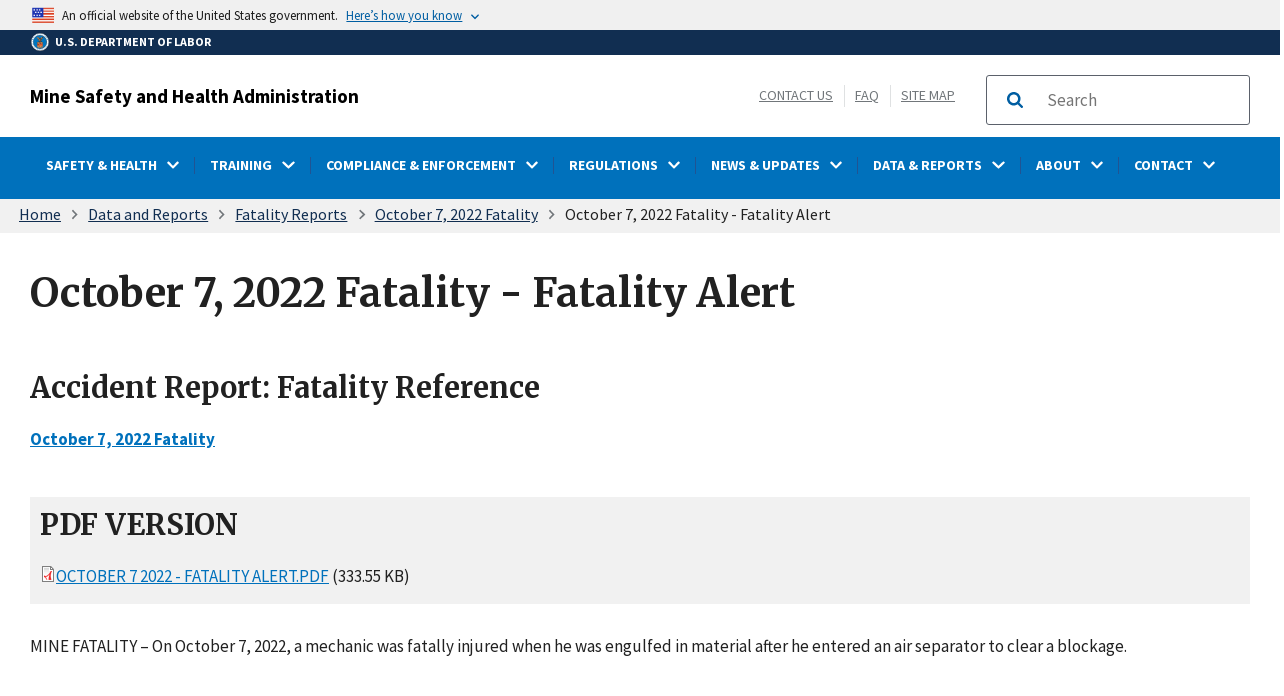

--- FILE ---
content_type: text/html; charset=UTF-8
request_url: https://www.msha.gov/data-reports/fatality-reports/2022/october-7-2022-fatality/fatality-alert
body_size: 99044
content:
<!DOCTYPE html>
<html lang="en" dir="ltr" prefix="content: http://purl.org/rss/1.0/modules/content/  dc: http://purl.org/dc/terms/  foaf: http://xmlns.com/foaf/0.1/  og: http://ogp.me/ns#  rdfs: http://www.w3.org/2000/01/rdf-schema#  schema: http://schema.org/  sioc: http://rdfs.org/sioc/ns#  sioct: http://rdfs.org/sioc/types#  skos: http://www.w3.org/2004/02/skos/core#  xsd: http://www.w3.org/2001/XMLSchema# ">
<head>
  <meta charset="utf-8" />
<script async src="https://www.googletagmanager.com/gtag/js?id=G-96SXGPMLDY"></script>
<script>window.dataLayer = window.dataLayer || [];function gtag(){dataLayer.push(arguments)};gtag("js", new Date());gtag("set", "developer_id.dMDhkMT", true);gtag("config", "G-96SXGPMLDY", {"groups":"default","page_placeholder":"PLACEHOLDER_page_location"});</script>
<meta name="description" content="MINE FATALITY – On October 7, 2022, a mechanic was fatally injured when he was engulfed in material after he entered an air separator to clear a blockage." />
<link rel="canonical" href="http://www.msha.gov/data-reports/fatality-reports/2022/october-7-2022-fatality/fatality-alert" />
<meta name="robots" content="index, follow" />
<meta name="referrer" content="origin" />
<meta property="og:determiner" content="Automatic" />
<meta property="og:site_name" content="Mine Health and Safety Administration" />
<meta property="og:type" content="article" />
<meta property="og:url" content="http://www.msha.gov/data-reports/fatality-reports/2022/october-7-2022-fatality/fatality-alert" />
<meta property="og:title" content="October 7, 2022 Fatality - Fatality Alert" />
<meta property="og:description" content="MINE FATALITY – On October 7, 2022, a mechanic was fatally injured when he was engulfed in material after he entered an air separator to clear a blockage." />
<meta property="og:image" content="http://www.msha.gov/sites/default/files/Mine_Safety_and_Health_Administration_emblem.png" />
<meta name="twitter:card" content="summary_large_image" />
<meta name="twitter:site" content="@MSHA_DOL" />
<meta name="twitter:title" content="October 7, 2022 Fatality - Fatality Alert" />
<meta name="twitter:image" content="http://www.msha.gov/sites/default/files/Mine_Safety_and_Health_Administration_emblem.png" />
<meta name="MobileOptimized" content="width" />
<meta name="HandheldFriendly" content="true" />
<meta name="viewport" content="width=device-width, initial-scale=1.0" />
<link rel="icon" href="/sites/default/files/msha-favicon_1_0.png" type="image/png" />

  <title>October 7, 2022 Fatality - Fatality Alert | Mine Safety and Health Administration (MSHA)</title>
  <link rel="stylesheet" media="all" href="/core/assets/vendor/jquery.ui/themes/base/core.css?t8ib13" />
<link rel="stylesheet" media="all" href="/core/assets/vendor/jquery.ui/themes/base/controlgroup.css?t8ib13" />
<link rel="stylesheet" media="all" href="/core/assets/vendor/jquery.ui/themes/base/checkboxradio.css?t8ib13" />
<link rel="stylesheet" media="all" href="/core/assets/vendor/jquery.ui/themes/base/resizable.css?t8ib13" />
<link rel="stylesheet" media="all" href="/core/assets/vendor/jquery.ui/themes/base/button.css?t8ib13" />
<link rel="stylesheet" media="all" href="/core/assets/vendor/jquery.ui/themes/base/dialog.css?t8ib13" />
<link rel="stylesheet" media="all" href="/core/misc/components/progress.module.css?t8ib13" />
<link rel="stylesheet" media="all" href="/core/misc/components/ajax-progress.module.css?t8ib13" />
<link rel="stylesheet" media="all" href="/core/modules/system/css/components/align.module.css?t8ib13" />
<link rel="stylesheet" media="all" href="/core/modules/system/css/components/fieldgroup.module.css?t8ib13" />
<link rel="stylesheet" media="all" href="/core/modules/system/css/components/container-inline.module.css?t8ib13" />
<link rel="stylesheet" media="all" href="/core/modules/system/css/components/clearfix.module.css?t8ib13" />
<link rel="stylesheet" media="all" href="/core/modules/system/css/components/details.module.css?t8ib13" />
<link rel="stylesheet" media="all" href="/core/modules/system/css/components/hidden.module.css?t8ib13" />
<link rel="stylesheet" media="all" href="/core/modules/system/css/components/item-list.module.css?t8ib13" />
<link rel="stylesheet" media="all" href="/core/modules/system/css/components/js.module.css?t8ib13" />
<link rel="stylesheet" media="all" href="/core/modules/system/css/components/nowrap.module.css?t8ib13" />
<link rel="stylesheet" media="all" href="/core/modules/system/css/components/position-container.module.css?t8ib13" />
<link rel="stylesheet" media="all" href="/core/modules/system/css/components/reset-appearance.module.css?t8ib13" />
<link rel="stylesheet" media="all" href="/core/modules/system/css/components/resize.module.css?t8ib13" />
<link rel="stylesheet" media="all" href="/core/modules/system/css/components/system-status-counter.css?t8ib13" />
<link rel="stylesheet" media="all" href="/core/modules/system/css/components/system-status-report-counters.css?t8ib13" />
<link rel="stylesheet" media="all" href="/core/modules/system/css/components/system-status-report-general-info.css?t8ib13" />
<link rel="stylesheet" media="all" href="/core/modules/system/css/components/tablesort.module.css?t8ib13" />
<link rel="stylesheet" media="all" href="/core/modules/ckeditor5/css/ckeditor5.dialog.fix.css?t8ib13" />
<link rel="stylesheet" media="all" href="/core/assets/vendor/jquery.ui/themes/base/theme.css?t8ib13" />
<link rel="stylesheet" media="all" href="/modules/contrib/extlink/css/extlink.css?t8ib13" />
<link rel="stylesheet" media="all" href="/modules/contrib/flag/css/flag-link-ajax.css?t8ib13" />
<link rel="stylesheet" media="all" href="/themes/contrib/ddp_dol_theme/build/css/style.css?t8ib13" />
<link rel="stylesheet" media="all" href="/themes/opa_theme/build/css/style.css?t8ib13" />

  <script src="https://use.fontawesome.com/releases/v5.13.1/js/all.js" defer crossorigin="anonymous"></script>
<script src="https://use.fontawesome.com/releases/v5.13.1/js/v4-shims.js" defer crossorigin="anonymous"></script>

</head>
<body class="layout-no-sidebars">
<a class="usa-skipnav visually-hidden focusable" href="#main-content" id="skip-nav">
  Skip to main content
</a>

  <div class="dialog-off-canvas-main-canvas" data-off-canvas-main-canvas>
    



<div class="layout-container inner-page">
	<div class="agency-header">
	<header class="header cf usa-header usa-header-extended cd-main-header">

		<div class="usa-banner">
      <div class="usa-accordion">
        <div class="usa-banner__header" aria-label="Official United States Government Website Disclaimer">
            <div class="usa-banner__inner">
                <div class="grid-col-auto">
                    <img class="usa-banner__header-flag" src="/themes/opa_theme/img/flag-favicon-57.png" alt="U.S. flag">
                </div>
                <div class="grid-col-fill tablet:grid-col-auto">

                  <p>An official website of the United States government.</p>
                  <p class="usa-banner__header-action" aria-hidden="true">Here’s how you know</p>
                </div>

                <button class="usa-accordion__button usa-banner__button" aria-expanded="false" aria-controls="gov-banner"
                title="Click to expand">
                    <span class="usa-banner__button-text">Here’s how you know</span>
                </button>

            </div>
        </div>
        <div class="usa-banner__content usa-accordion__content" id="gov-banner" hidden>
            <div class="grid-row grid-gap-lg">
                <div class="usa-banner__guidance tablet:grid-col-6">
                    <img class="usa-banner__icon usa-media-block__img" src="/themes/opa_theme/img/icon-dot-gov.svg" alt="Dot gov">
                    <div class="usa-media-block__body">
                        <p>
                            <strong>The .gov means it’s official.</strong>
                            <br> Federal government websites often end in .gov or .mil. Before sharing sensitive information, make sure you’re on a federal government site.
                        </p>
                    </div>
                </div>
                <div class="usa-banner__guidance tablet:grid-col-6">
                    <img class="usa-banner__icon usa-media-block__img" src="/themes/opa_theme/img/icon-https.svg" alt="Https">
                    <div class="usa-media-block__body">
                        <p>
                            <strong>The site is secure.</strong>
                            <br> The <strong>https://</strong> ensures that you are connecting to the official website and that any information you provide is encrypted and transmitted securely.
                        </p>
                    </div>
                </div>
            </div>
        </div>
    </div>
  </div>



		<div id="top-agency-name" class="banner-second container d-flex align-items-center">
	<div class="agency-container agency-container--small d-flex align-items-center container">
		<div class="agency">
			<a href="https://www.dol.gov">
				<div class="d-flex align-items-center dol-logo-area--small">
					<div class="DOL-header-logo">
						<img src="/themes/opa_theme/img/Agency_DOL_Logo_dark.svg" alt="United States Department of Labor" title="Home"  aria-hidden="true" />
					</div>
					<span>U.S. Department of Labor</span>
				</div>
			</a>
		</div>
	</div>
</div>

        <div class="container d-flex align-items-center agency-name">
			<span>
				<a href="/">Mine Safety and Health Administration</a>
			</span>
			<div class="header-right-container">
				<div class="secondarylinks-container">
					<div class="d-flex align-items-center">
						<div class="dol-menu-button">
							<button class="usa-menu-btn dol-menu-button usa-button-primary">Menu</button>
						</div>
						<div class="secondary-links">
							

                  <span  class="clearfix">
        <a href="/contact/general-contacts" data-drupal-link-system-path="node/36">Contact Us</a>
      </span>
              <span  class="clearfix">
        <a href="/msha-frequently-asked-questions?field_faq_category_target_id=181121" data-drupal-link-query="{&quot;field_faq_category_target_id&quot;:&quot;181121&quot;}" data-drupal-link-system-path="node/235507">FAQ</a>
      </span>
                      <span  class="clearfix last">
        <a href="/sitemap/a" data-drupal-link-system-path="sitemap/a">Site Map</a>
      </span>
      



													</div>
					</div>
				</div>
				<div class="searchbox-container nav-hide-on-mobile">
					<div id="block-searchblockdesktopviewport">
	
		
			<div class="content">
			      <div id="search-placeholder-large" class="form">
        <div class="input-group">
            <form accept-charset="UTF-8" action="https://search.usa.gov/search" id="search_form_large" method="get"
              class="searchbox d-flex usa-search usa-search--small">
              <div role="search">
                <div style="margin:0;padding:0;display:inline;"><input name="utf8" type="hidden" value="&#x2713;" /></div>
                <label for="query_large" class="sr-only">Search</label>
                <input id="affiliate_large" name="affiliate" type="hidden" value="www.msha.gov" />
                <input class="searchbox-input usa-input" id="query_large" name="query" aria-label="search"
                  type="text" autocomplete="off" placeholder="Search" tabindex="0" />
                  <span class="input-group-btn">
                  <button type="submit" title="Click to Search" class="usa-button search-button">
                    <span class="usa-sr-only">Search</span>
                  </button>
                  </span>
              </div>
            </form>
          </div>
        </div>
		</div>
	</div>

				</div>
			</div>
		</div>
		<div id="header-content">
			    

  
      
                    

            <div class="agency-nav-container" id="dol-primary-menu">
        <div class="container">

                            <div class="nav-show-on-mobile outer-search-container">
                <div id="block-searchbox-2">
	
		
			<div class="content">
			      <div id="search-placeholder-small" class="form">
        <div class="input-group">
            <form accept-charset="UTF-8" action="https://search.usa.gov/search" id="search_form_small" method="get"
              class="searchbox d-flex usa-search usa-search--small">
              <div role="search">
                <div style="margin:0;padding:0;display:inline;"><input name="utf8" type="hidden" value="&#x2713;" /></div>
                <label for="query_small" class="sr-only">Search</label>
                <input id="affiliate_small" name="affiliate" type="hidden" value="www.msha.gov" />
                <input class="searchbox-input usa-input" id="query_small" name="query" aria-label="search"
                  type="text" autocomplete="off" placeholder="Search" tabindex="0" />
                  <span class="input-group-btn">
                  <button type="submit" title="Click to Search" class="usa-button search-button">
                    <span class="usa-sr-only">Search</span>
                  </button>
                  </span>
              </div>
            </form>
          </div>
        </div>
		</div>
	</div>

                </div>
            
            <ul region="primary_menu" block="block-horizontalmenu" class="clearfix agency-submenu sub-nav-group cd-primary-nav is-fixed main-primary-menu inner-menu" id="cd-primary-nav-secondary-desktop" aria-label="Mega menu navigation">
                                                                                                                                                                                                        <li class="has-children">
                                    
                                    
                                        <a href=""><span class="menu-border-wrapper"><span class="menutitle">SAFETY &amp; HEALTH</span><span class="menuarrow"><p class="backtext">Back</p><span class="fas fa-chevron-down"></span></span></span></a>

                                    
                                                                                        

                        <ul class="cd-secondary-nav is-hidden">
                                                                                            <li class="has-children">
                            <ul class="main-primary-menu inner-agency-ul">
                                                                                                                                                                <li class="has-children">
                                    
                                                                            <span><a href="/safety-and-health" class="has-children" data-drupal-link-system-path="node/234742">Safety &amp; Health</a></span>
                                    
                                                                                        

                            <div class="unorder-flex">
                                                                                                                                                                                                                                                                                                            <ul class="batch-wrapper">
                                                    <li  class="batch-column-1">
                                                                                                                        
                                                                            <a href="/safety-health/msha-health-locator-tool"><span class="menu-border-wrapper">MSHA Health Resource Locator Tool</span></a>
                                    
                                                                        </li>

                                    

                                                                                                                                                                                                                                                <li  class="batch-column-1">
                                                                                                                        
                                                                            <a href="/safety-and-health/safety-and-health-initiatives"><span class="menu-border-wrapper">Safety &amp; Health Initiatives</span></a>
                                    
                                                                        </li>

                                    

                                                                                                                                                                                                                                                <li  class="batch-column-1">
                                                                                                                        
                                                                            <a href="/safety-and-health/safety-and-health-materials"><span class="menu-border-wrapper">Safety &amp; Health Materials</span></a>
                                    
                                                                        </li>

                                    

                                                                                                                                                                                                                                                <li  class="batch-column-1">
                                                                                                                        
                                                                            <a href="/safety-and-health/mine-emergency-operations"><span class="menu-border-wrapper">Mine Emergency Operations</span></a>
                                    
                                                                        </li>

                                                                        </ul>
                                    

                                                                                                                                
                                            </div>
                                    
                                                                        </li>

                                    

                                                                                                                                                                                                                                                        </li>
                            </ul>
                                                        
                                            </ul>
                                    
                                                                        </li>

                                    

                                                                                                                                            <li class="has-children">
                                    
                                    
                                        <a href=""><span class="menu-border-wrapper"><span class="menutitle">TRAINING</span><span class="menuarrow"><p class="backtext">Back</p><span class="fas fa-chevron-down"></span></span></span></a>

                                    
                                                                                        

                        <ul class="cd-secondary-nav is-hidden">
                                                                                            <li class="has-children">
                            <ul class="main-primary-menu inner-agency-ul">
                                                                                                                                                                <li class="has-children">
                                    
                                                                            <span><a href="/training" class="has-children" data-drupal-link-system-path="node/234744">Training</a></span>
                                    
                                                                                        

                            <div class="unorder-flex">
                                                                                                                                                                                                                                                                                                            <ul class="batch-wrapper">
                                                    <li  class="batch-column-1">
                                                                                                                        
                                                                            <a href="/training/training-programs-and-courses"><span class="menu-border-wrapper">Training Programs &amp; Courses</span></a>
                                    
                                                                        </li>

                                    

                                                                                                                                                                                                                                                <li  class="batch-column-1">
                                                                                                                        
                                                                            <a href="/training/developing-training-plan"><span class="menu-border-wrapper">Develop a Training Plan</span></a>
                                    
                                                                        </li>

                                    

                                                                                                                                                                                                                                                <li  class="batch-column-1">
                                                                                                                        
                                                                            <a href="/training/mine-rescue-training"><span class="menu-border-wrapper">Mine Rescue Training</span></a>
                                    
                                                                        </li>

                                    

                                                                                                                                                                                                                                                <li  class="batch-column-1">
                                                                                                                        
                                                                            <a href="/training/instructor-materials"><span class="menu-border-wrapper">Instructor Materials</span></a>
                                    
                                                                        </li>

                                    

                                                                                                                                                                                                                                                <li  class="batch-column-1">
                                                                                                                        
                                                                            <a href="/training/training-education-faqs"><span class="menu-border-wrapper">Training &amp; Education FAQs</span></a>
                                    
                                                                        </li>

                                    

                                                                                                                                                                                                                                                <li  class="batch-column-1">
                                                                                                                        
                                                                            <a href="/training-education/quarterly-training-calls"><span class="menu-border-wrapper">Quarterly Training Calls &amp; Stakeholder Meetings</span></a>
                                    
                                                                        </li>

                                    

                                                                                                                                                                                                                                                <li  class="batch-column-1">
                                                                                                                        
                                                                            <a href="/training/state-grant-participants"><span class="menu-border-wrapper">State Grant Participants</span></a>
                                    
                                                                        </li>

                                    

                                                                                                                                                                                                                                                <li  class="batch-column-1">
                                                                                                                        
                                                                            <a href="/training/brookwood-sago-mine-safety-grants"><span class="menu-border-wrapper">Brookwood-Sago Mine Safety Grants</span></a>
                                    
                                                                        </li>

                                                                        </ul>
                                    

                                                                                                                                
                                            </div>
                                    
                                                                        </li>

                                    

                                                                                                                                                                                                                                                        </li>
                            </ul>
                                                        
                                            </ul>
                                    
                                                                        </li>

                                    

                                                                                                                                            <li class="has-children">
                                    
                                    
                                        <a href=""><span class="menu-border-wrapper"><span class="menutitle">COMPLIANCE &amp; ENFORCEMENT</span><span class="menuarrow"><p class="backtext">Back</p><span class="fas fa-chevron-down"></span></span></span></a>

                                    
                                                                                        

                        <ul class="cd-secondary-nav is-hidden">
                                                                                            <li class="has-children">
                            <ul class="main-primary-menu inner-agency-ul">
                                                                                                                                                                <li class="has-children">
                                    
                                                                            <span><a href="/compliance-and-enforcement" class="has-children" data-drupal-link-system-path="node/229">Compliance &amp; Enforcement</a></span>
                                    
                                                                                        

                            <div class="unorder-flex">
                                                                                                                                                                                                                                                                                                            <ul class="batch-wrapper">
                                                    <li  class="batch-column-1">
                                                                                                                        
                                                                            <a href="/compliance-and-enforcement/compliance-assistance"><span class="menu-border-wrapper">Compliance Assistance</span></a>
                                    
                                                                        </li>

                                    

                                                                                                                                                                                                                                                <li  class="batch-column-1">
                                                                                                                        
                                                                            <a href="/compliance-and-enforcement/mine-inspections"><span class="menu-border-wrapper">Mine Inspections</span></a>
                                    
                                                                        </li>

                                    

                                                                                                                                                                                                                                                <li  class="batch-column-1">
                                                                                                                        
                                                                            <a href="/compliance-and-enforcement/forms-online-filing"><span class="menu-border-wrapper">Forms &amp; Online Filing</span></a>
                                    
                                                                        </li>

                                    

                                                                                                                                                                                                                                                <li  class="batch-column-1">
                                                                                                                        
                                                                            <a href="/compliance-and-enforcement/equipment-approval-certification"><span class="menu-border-wrapper">Equipment Approval &amp; Certification</span></a>
                                    
                                                                        </li>

                                    

                                                                                                                                                                                                                                                <li  class="batch-column-1">
                                                                                                                        
                                                                            <a href="/compliance-enforcement/pattern-violations-pov"><span class="menu-border-wrapper">Pattern of Violations</span></a>
                                    
                                                                        </li>

                                    

                                                                                                                                                                                                                                                <li  class="batch-column-1">
                                                                                                                        
                                                                            <a href="/compliance-and-enforcement/contesting-citations"><span class="menu-border-wrapper">Contesting Citations</span></a>
                                    
                                                                        </li>

                                    

                                                                                                                                                                                                                                                <li  class="batch-column-1">
                                                                                                                        
                                                                            <a href="/compliance-and-enforcement/penalty-assessments-and-payments"><span class="menu-border-wrapper">Penalty Assessments &amp; Payments</span></a>
                                    
                                                                        </li>

                                    

                                                                                                                                                                                                                                                <li  class="batch-column-1">
                                                                                                                        
                                                                            <a href="/compliance-enforcement/compliance-assistance-safety-and-health-cash-program"><span class="menu-border-wrapper">CASH Program</span></a>
                                    
                                                                        </li>

                                                                        </ul>
                                    

                                                                                                                                
                                            </div>
                                    
                                                                        </li>

                                    

                                                                                                                                                                                                                                                        </li>
                            </ul>
                                                        
                                            </ul>
                                    
                                                                        </li>

                                    

                                                                                                                                            <li class="has-children">
                                    
                                    
                                        <a href=""><span class="menu-border-wrapper"><span class="menutitle">REGULATIONS</span><span class="menuarrow"><p class="backtext">Back</p><span class="fas fa-chevron-down"></span></span></span></a>

                                    
                                                                                        

                        <ul class="cd-secondary-nav is-hidden">
                                                                                            <li class="has-children">
                            <ul class="main-primary-menu inner-agency-ul">
                                                                                                                                                                <li class="has-children">
                                    
                                                                            <span><a href="/regulations" class="has-children" data-drupal-link-system-path="node/227">Regulations</a></span>
                                    
                                                                                        

                            <div class="unorder-flex">
                                                                                                                                                                                                                                                                                                            <ul class="batch-wrapper">
                                                    <li  class="batch-column-1">
                                                                                                                        
                                                                            <a href="/regulations/standards-and-regulations"><span class="menu-border-wrapper">Standards &amp; Regulations</span></a>
                                    
                                                                        </li>

                                    

                                                                                                                                                                                                                                                <li  class="batch-column-1">
                                                                                                                        
                                                                            <a href="/regulations/laws"><span class="menu-border-wrapper">Laws</span></a>
                                    
                                                                        </li>

                                    

                                                                                                                                                                                                                                                <li  class="batch-column-1">
                                                                                                                        
                                                                            <a href="/compliance-and-enforcement/compliance-assistance#policy"><span class="menu-border-wrapper">Policy and Procedures</span></a>
                                    
                                                                        </li>

                                    

                                                                                                                                                                                                                                                <li  class="batch-column-1">
                                                                                                                        
                                                                            <a href="/regulations/rulemaking"><span class="menu-border-wrapper">Rulemaking</span></a>
                                    
                                                                        </li>

                                                                        </ul>
                                    

                                                                                                                                
                                            </div>
                                    
                                                                        </li>

                                    

                                                                                                                                                                                                                                                        </li>
                            </ul>
                                                        
                                            </ul>
                                    
                                                                        </li>

                                    

                                                                                                                                            <li class="has-children">
                                    
                                    
                                        <a href=""><span class="menu-border-wrapper"><span class="menutitle">NEWS &amp; UPDATES</span><span class="menuarrow"><p class="backtext">Back</p><span class="fas fa-chevron-down"></span></span></span></a>

                                    
                                                                                        

                        <ul class="cd-secondary-nav is-hidden">
                                                                                            <li class="has-children">
                            <ul class="main-primary-menu inner-agency-ul">
                                                                                                                                                                <li class="has-children">
                                    
                                                                            <span><a href="/news-and-updates" class="has-children" data-drupal-link-system-path="node/73">News &amp; Updates</a></span>
                                    
                                                                                        

                            <div class="unorder-flex">
                                                                                                                                                                                                                                                                                                            <ul class="batch-wrapper">
                                                    <li  class="batch-column-1">
                                                                                                                        
                                                                            <a href="/news-media/whats-new"><span class="menu-border-wrapper">What&#039;s New</span></a>
                                    
                                                                        </li>

                                    

                                                                                                                                                                                                                                                <li  class="batch-column-1">
                                                                                                                        
                                                                            <a href="/news-and-updates/news-releases"><span class="menu-border-wrapper">News Releases</span></a>
                                    
                                                                        </li>

                                    

                                                                                                                                                                                                                                                <li  class="batch-column-1">
                                                                                                                        
                                                                            <a href="/news-and-updates/speeches-testimony"><span class="menu-border-wrapper">Speeches &amp; Testimony</span></a>
                                    
                                                                        </li>

                                    

                                                                                                                                                                                                                                                <li  class="batch-column-1">
                                                                                                                        
                                                                            <a href="/news-and-updates/events"><span class="menu-border-wrapper">Events</span></a>
                                    
                                                                        </li>

                                    

                                                                                                                                                                                                                                                <li  class="batch-column-1">
                                                                                                                        
                                                                            <a href="/news-and-updates/alerts-hazards"><span class="menu-border-wrapper">Alerts &amp; Hazards</span></a>
                                    
                                                                        </li>

                                    

                                                                                                                                                                                                                                                <li  class="batch-column-1">
                                                                                                                        
                                                                            <a href="/news-updates/media-gallery"><span class="menu-border-wrapper">Media Gallery</span></a>
                                    
                                                                        </li>

                                    

                                                                                                                                                                                                                                                <li  class="batch-column-1">
                                                                                                                        
                                                                            <a href="https://public.govdelivery.com/accounts/USDOL/subscriber/new"><span class="menu-border-wrapper">Subscribe to Email Alerts</span></a>
                                    
                                                                        </li>

                                                                        </ul>
                                    

                                                                                                                                
                                            </div>
                                    
                                                                        </li>

                                    

                                                                                                                                                                                                                                                        </li>
                            </ul>
                                                        
                                            </ul>
                                    
                                                                        </li>

                                    

                                                                                                                                            <li class="has-children">
                                    
                                    
                                        <a href=""><span class="menu-border-wrapper"><span class="menutitle">DATA &amp; REPORTS</span><span class="menuarrow"><p class="backtext">Back</p><span class="fas fa-chevron-down"></span></span></span></a>

                                    
                                                                                        

                        <ul class="cd-secondary-nav is-hidden">
                                                                                            <li class="has-children">
                            <ul class="main-primary-menu inner-agency-ul">
                                                                                                                                                                <li class="has-children">
                                    
                                                                            <span><a href="/data-and-reports" class="has-children" data-drupal-link-system-path="node/226">Data &amp; Reports</a></span>
                                    
                                                                                        

                            <div class="unorder-flex">
                                                                                                                                                                                                                                                                                                            <ul class="batch-wrapper">
                                                    <li  class="batch-column-1">
                                                                                                                        
                                                                            <a href="/mdrs"><span class="menu-border-wrapper">Mine Data Retrieval System</span></a>
                                    
                                                                        </li>

                                    

                                                                                                                                                                                                                                                <li  class="batch-column-1">
                                                                                                                        
                                                                            <a href="/data-and-reports/fatality-reports/search"><span class="menu-border-wrapper">Fatality Reports</span></a>
                                    
                                                                        </li>

                                    

                                                                                                                                                                                                                                                <li  class="batch-column-1">
                                                                                                                        
                                                                            <a href="/data-and-reports/data-sources-and-calculators"><span class="menu-border-wrapper">Data Sources &amp; Calculators</span></a>
                                    
                                                                        </li>

                                    

                                                                                                                                                                                                                                                <li  class="batch-column-1">
                                                                                                                        
                                                                            <a href="/data-and-reports/statistics"><span class="menu-border-wrapper">Statistics</span></a>
                                    
                                                                        </li>

                                    

                                                                                                                                                                                                                                                <li  class="batch-column-1">
                                                                                                                        
                                                                            <a href="/data-and-reports/reports"><span class="menu-border-wrapper">Reports</span></a>
                                    
                                                                        </li>

                                                                        </ul>
                                    

                                                                                                                                
                                            </div>
                                    
                                                                        </li>

                                    

                                                                                                                                                                                                                                                        </li>
                            </ul>
                                                        
                                            </ul>
                                    
                                                                        </li>

                                    

                                                                                                                                            <li class="has-children">
                                    
                                    
                                        <a href=""><span class="menu-border-wrapper"><span class="menutitle">ABOUT</span><span class="menuarrow"><p class="backtext">Back</p><span class="fas fa-chevron-down"></span></span></span></a>

                                    
                                                                                        

                        <ul class="cd-secondary-nav is-hidden">
                                                                                            <li class="has-children">
                            <ul class="main-primary-menu inner-agency-ul">
                                                                                                                                                                <li class="has-children">
                                    
                                                                            <span><a href="/about" class="has-children" data-drupal-link-system-path="node/23">About</a></span>
                                    
                                                                                        

                            <div class="unorder-flex">
                                                                                                                                                                                                                                                                                                            <ul class="batch-wrapper">
                                                    <li  class="batch-column-1">
                                                                                                                        
                                                                            <a href="/about/mission"><span class="menu-border-wrapper">Mission</span></a>
                                    
                                                                        </li>

                                    

                                                                                                                                                                                                                                                <li  class="batch-column-1">
                                                                                                                        
                                                                            <a href="/miners-responsibilities-redirect"><span class="menu-border-wrapper">Miners&#039; Rights and Responsibilities</span></a>
                                    
                                                                        </li>

                                    

                                                                                                                                                                                                                                                <li  class="batch-column-1">
                                                                                                                        
                                                                            <a href="/about/leadership"><span class="menu-border-wrapper">Leadership</span></a>
                                    
                                                                        </li>

                                    

                                                                                                                                                                                                                                                <li  class="batch-column-1">
                                                                                                                        
                                                                            <a href="/about/office-assistant-secretary-mine-safety-health-organization-chart"><span class="menu-border-wrapper">Organizational Chart</span></a>
                                    
                                                                        </li>

                                    

                                                                                                                                                                                                                                                <li  class="batch-column-1">
                                                                                                                        
                                                                            <a href="/about/program-areas-and-offices"><span class="menu-border-wrapper">Program Areas &amp; Offices</span></a>
                                    
                                                                        </li>

                                    

                                                                                                                                                                                                                                                <li  class="batch-column-1">
                                                                                                                        
                                                                            <a href="/about/careers"><span class="menu-border-wrapper">Careers</span></a>
                                    
                                                                        </li>

                                    

                                                                                                                                                                                                                                                <li  class="batch-column-1">
                                                                                                                        
                                                                            <a href="/about/about/history"><span class="menu-border-wrapper">History</span></a>
                                    
                                                                        </li>

                                    

                                                                                                                                                                                                                                                <li  class="batch-column-1">
                                                                                                                        
                                                                            <a href="/about/memoranda-understanding"><span class="menu-border-wrapper">Memoranda of Understanding</span></a>
                                    
                                                                        </li>

                                                                        </ul>
                                    

                                                                                                                                
                                            </div>
                                    
                                                                        </li>

                                    

                                                                                                                                                                                                                                                        </li>
                            </ul>
                                                        
                                            </ul>
                                    
                                                                        </li>

                                    

                                                                                                                                            <li class="has-children">
                                    
                                    
                                        <a href=""><span class="menu-border-wrapper"><span class="menutitle">CONTACT</span><span class="menuarrow"><p class="backtext">Back</p><span class="fas fa-chevron-down"></span></span></span></a>

                                    
                                                                                        

                        <ul class="cd-secondary-nav is-hidden">
                                                                                            <li class="has-children">
                            <ul class="main-primary-menu inner-agency-ul">
                                                                                                                                                                <li class="has-children">
                                    
                                                                            <span><a href="/contact" class="has-children" data-drupal-link-system-path="node/27">Contact</a></span>
                                    
                                                                                        

                            <div class="unorder-flex">
                                                                                                                                                                                                                                                                                                            <ul class="batch-wrapper">
                                                    <li  class="batch-column-1">
                                                                                                                        
                                                                            <a href="/contact/emergencies"><span class="menu-border-wrapper">Emergencies</span></a>
                                    
                                                                        </li>

                                    

                                                                                                                                                                                                                                                <li  class="batch-column-1">
                                                                                                                        
                                                                            <a href="/contact/general-contacts"><span class="menu-border-wrapper">General Contacts</span></a>
                                    
                                                                        </li>

                                    

                                                                                                                                                                                                                                                <li  class="batch-column-1">
                                                                                                                        
                                                                            <a href="/support-resources/external-mining-resources/state-mining-agencies"><span class="menu-border-wrapper">State Mining Agencies</span></a>
                                    
                                                                        </li>

                                    

                                                                                                                                                                                                                                                <li  class="batch-column-1">
                                                                                                                        
                                                                            <a href="/msha-frequently-asked-questions?field_faq_category_target_id=181121"><span class="menu-border-wrapper">MSHA Frequently Asked Questions</span></a>
                                    
                                                                        </li>

                                                                        </ul>
                                    

                                                                                                                                
                                            </div>
                                    
                                                                        </li>

                                    

                                                                                                                                                                                                                                                        </li>
                            </ul>
                                                        
                                            </ul>
                                    
                                                                        </li>

                                    

                                                                                                                                
                                            </ul>
                                    

    


		</div>
	</header>
</div>

	<div class="pre-content">
		<div id="block-breadcrumbs">
	
		
			<div class="content">
				<div id="breadcrumbs-container" class="container">
		<nav aria-label="breadcrumb">
			<span id="system-breadcrumb" class="visually-hidden">Breadcrumb</span>
			<ul class="breadcrumbs usa-breadcrumb__list">
									<li>
													<a href="/" class="usa-breadcrumb__link">Home</a>
											</li>
									<li>
													<a href="/data-reports" class="usa-breadcrumb__link">Data and Reports</a>
											</li>
									<li>
													<a href="/data-reports/fatality-reports/search" class="usa-breadcrumb__link">Fatality Reports</a>
											</li>
									<li>
													<a href="/data-reports/fatality-reports/2022/october-7-2022-fatality" class="usa-breadcrumb__link">October 7, 2022 Fatality</a>
											</li>
							</ul>
		</nav>
	</div>

		</div>
	</div>


	</div>

	<main class="cd-main-content">

		<div id="page-title-area">
			
			
			
							<h1>October 7, 2022 Fatality - Fatality Alert</h1>
					</div>

		
		<div id="main-content" class="basic-page grid-row">

								<div class="usa-layout-docs__main usa-prose usa-layout-docs">
					
					<div data-drupal-messages-fallback class="hidden"></div><div id="block-mainpagecontent">
	
		
			<div class="content">
			<article about="/data-reports/fatality-reports/2022/october-7-2022-fatality/fatality-alert">

  
    

  <div>
    
    <div class="field field-fatality-report field--name-field-arep-fatalgram-ref field--type-entity-reference field--label-inline clearfix">
        <h2>Accident Report: Fatality Reference</h2>
                    
                <div><a href="/data-reports/fatality-reports/2022/october-7-2022-fatality" hreflang="en">October 7, 2022 Fatality</a></div>
                            </div>

    <div class="field field-fatality-report field--name-field-fatalgram-pdf field--type-file field--label-above clearfix">
        <h2>PDF Version</h2>
                <div>
                        
                <div><span class="file file--mime-application-pdf file--application-pdf"><a href="/sites/default/files/Data_Reports/Fatals/Enforcement/2022/October%207%202022%20-%20Fatality%20Alert.pdf" type="application/pdf">October 7 2022 - Fatality Alert.pdf</a></span>
  <span>(333.55 KB)</span>
</div>
                                </div>
            </div>

                        <div class="field field-fatality-report field--name-body field--type-text-with-summary field--label-hidden clearfix"><p>MINE FATALITY – On October 7, 2022, a mechanic was fatally injured when he was engulfed in material after he entered an air separator to clear a blockage.&nbsp;</p>
</div>
            
            <div class="field field-fatality-report field--name-field-arep-fatalgram-image field--type-image field--label-hidden clearfix">
                            <div>  <img loading="lazy" src="/sites/default/files/styles/large/public/images/Oct%207%2C%202022%20Fatality%20Alert.JPG?itok=WiL3GoN9" width="374" height="377" alt="Accident where a mechanic was fatally injured when he was engulfed in material after he entered an air separator to clear a blockage. " typeof="foaf:Image" />


</div>
                    </div>
    
    <div class="field field-fatality-report field--name-field-arep-fatal-fatalgram-bp field--type-text-long field--label-above clearfix">
        <h2>Best Practices</h2>
                    
                <div><ul>
<li>Install mechanical flow-enhancing devices, such as mechanical vibratory devices, that can maintain material flow and prevent the need for miners to enter a confined space.</li>
<li>Mine operators should establish procedures to clear blockages and train all miners in the procedures.</li>
<li>Make sure miners wear a safety belt or harness equipped with a lifeline when entering a confined space, and that a second miner, similarly equipped, is attending the lifeline.</li>
</ul>
</div>
                            </div>

    <div class="field field-fatality-report field--name-field-arep-fatal-fatalgram-info field--type-text-long field--label-above clearfix">
        <h2>Additional Information</h2>
                    
                <div><p>This is the 24th fatality reported in 2022, and the first classified as “Confined Space.”</p>
</div>
                            </div>

  </div>

</article>

		</div>
	</div>


									</div>
			</div>

			
		</main>

		<footer class="-footer usa-footer usa-footer--big" role="contentinfo">
	<div class="usa-footer__return-to-top container">
		<a href="#" class="footer-scroll-to-top">
			<span>Scroll to Top</span>
			<span class="fa fa-arrow-circle-o-up" aria-hidden="true"></span>
		</a>
	</div>

	<section class="dol-footer-nav">
		  <div>
        

    <div class="panel">
                  <ul block="block-menu-block-dol-footer-nav-menu" class="clearfix dol-footer-nav-menu container">
                    <li>
          <a href="/compliance-and-enforcement/forms-online-filing" class="dol-footer-nav-link" data-drupal-link-system-path="node/291">Forms</a>
                  </li>
              <li>
          <a href="/data-and-reports/fatality-reports/search" class="dol-footer-nav-link" data-drupal-link-system-path="data-and-reports/fatality-reports/search">Fatality Database</a>
                  </li>
              <li>
          <a href="/support-resources" class="dol-footer-nav-link" data-drupal-link-system-path="node/230">Support &amp; Resources</a>
                  </li>
              <li>
          <a href="/msha-frequently-asked-questions?field_faq_category_target_id=181121" class="dol-footer-nav-link" data-drupal-link-query="{&quot;field_faq_category_target_id&quot;:&quot;181121&quot;}" data-drupal-link-system-path="node/235507">Frequently Asked Questions</a>
                  </li>
            </ul>
      </div>






  </div>

	</section>

	<div class="dol-footer-primary usa-footer__primary-section">
		<div class="grid-container container dol-footer__full-menu">
			<div class="width-inner-padding grid-row grid-gap">
				<div class="footer-address">
					<div class="grid-row">
						<div class="dol-footer-seal">
							<div class="dol-seal">
								<a href="https://www.dol.gov" title="Home">
									<img alt="United States Department of Labor Seal" src="/themes/opa_theme/img/DOL-MasterLogo_BLUE.svg"/>
								</a>
							</div>
							<div class="footer-seal-block">
																	<div class="dol-name-and-seal">U.S. Department of Labor</div>
																<div id="block-mshaaddress">
	
		
			<div class="content">
			

                        <div class="field field--name-body field--type-text-with-summary field--label-hidden clearfix"><p>Mine Safety and Health Administration<br>200 Constitution Ave&nbsp;NW<br>Suite C3522<br>Washington, DC 20210<br><a href="https://www.msha.gov/">www.msha.gov</a><br>202-693-9400</p>
</div>
            
		</div>
	</div>


							</div>
						</div>
					</div>
				</div>
				<div class="footer_menu">
					<nav class="usa-footer__nav footer__nav" aria-label="Footer navigation">
						<div class="grid-row">
							<!-- Begin Footer Second-->

            


<div id="block-menu-block-menu-dol-federal-links" class="footer_menu-block">
    <section  class="usa-footer__primary-content usa-footer__primary-content--collapsible dol-footer__primary-content dol-footer__primary-content--collapsible">

    
                <span class="usa-footer__primary-link">Federal Government<span class="far fa-plus-square"></span></span>
        
          

                      <ul block="block-menu-block-menu-dol-federal-links" class="clearfix usa-list usa-list--unstyled">
                    <li class="usa-footer__secondary-link dol-footer__secondary-link">
          <a href="https://www.whitehouse.gov" target="_blank" class="usa-footer__secondary-link dol-footer__secondary-link footer-secondary-nav-link">White House</a>
                  </li>
              <li class="usa-footer__secondary-link dol-footer__secondary-link">
          <a href="https://www.dol.gov/general/disasterrecovery" target="_blank" class="usa-footer__secondary-link dol-footer__secondary-link footer-secondary-nav-link">Disaster Recovery Assistance</a>
                  </li>
              <li class="usa-footer__secondary-link dol-footer__secondary-link">
          <a href="https://www.usa.gov/" target="_blank" class="usa-footer__secondary-link dol-footer__secondary-link footer-secondary-nav-link">USA.gov</a>
                  </li>
              <li class="usa-footer__secondary-link dol-footer__secondary-link">
          <a href="https://www.dol.gov/agencies/oasam/centers-offices/civil-rights-center/resports/notification-and-federal-employee-antidiscrimination-retaliation-act-of-2002" target="_blank" class="usa-footer__secondary-link dol-footer__secondary-link footer-secondary-nav-link">No FEAR Act Data</a>
                  </li>
            </ul>
      




      </section>
</div>




<div id="block-menu-block-menu-dol-labor-department-links" class="footer_menu-block">
    <section  class="usa-footer__primary-content usa-footer__primary-content--collapsible dol-footer__primary-content dol-footer__primary-content--collapsible">

    
                <span class="usa-footer__primary-link">Labor Department<span class="far fa-plus-square"></span></span>
        
          

                      <ul block="block-menu-block-menu-dol-labor-department-links" class="clearfix usa-list usa-list--unstyled">
                    <li class="usa-footer__secondary-link dol-footer__secondary-link">
          <a href="https://www.dol.gov/general/siteindex" target="_blank" class="usa-footer__secondary-link dol-footer__secondary-link footer-secondary-nav-link">A to Z Index</a>
                  </li>
              <li class="usa-footer__secondary-link dol-footer__secondary-link">
          <a href="https://www.dol.gov/general/dol-agencies" target="_blank" class="usa-footer__secondary-link dol-footer__secondary-link footer-secondary-nav-link">Agencies</a>
                  </li>
              <li class="usa-footer__secondary-link dol-footer__secondary-link">
          <a href="https://www.dol.gov/general/contact" class="usa-footer__secondary-link dol-footer__secondary-link footer-secondary-nav-link">Contact DOL</a>
                  </li>
              <li class="usa-footer__secondary-link dol-footer__secondary-link">
          <a href="https://www.dol.gov/general/easl" target="_blank" class="usa-footer__secondary-link dol-footer__secondary-link footer-secondary-nav-link">Emergency Accountability Status Link</a>
                  </li>
              <li class="usa-footer__secondary-link dol-footer__secondary-link">
          <a href="https://www.dol.gov/general/contact/leadership-team" target="_blank" class="usa-footer__secondary-link dol-footer__secondary-link footer-secondary-nav-link">Leadership Team</a>
                  </li>
              <li class="usa-footer__secondary-link dol-footer__secondary-link">
          <a href="https://www.oig.dol.gov/" target="_blank" class="usa-footer__secondary-link dol-footer__secondary-link footer-secondary-nav-link">Office of Inspector General</a>
                  </li>
              <li class="usa-footer__secondary-link dol-footer__secondary-link">
          <a href="https://www.dol.gov/newsroom/newsletter" target="_blank" class="usa-footer__secondary-link dol-footer__secondary-link footer-secondary-nav-link">Read The DOL Newsletter</a>
                  </li>
              <li class="usa-footer__secondary-link dol-footer__secondary-link">
          <a href="https://public.govdelivery.com/accounts/USDOL/subscriber/new?topic_id=USDOL_167" target="_blank" class="usa-footer__secondary-link dol-footer__secondary-link footer-secondary-nav-link">Subscribe to the DOL Newsletter</a>
                  </li>
            </ul>
      




      </section>
</div>




<div id="block-menu-block-menu-footer-links" class="footer_menu-block">
    <section  class="usa-footer__primary-content usa-footer__primary-content--collapsible dol-footer__primary-content dol-footer__primary-content--collapsible">

    
                <span class="usa-footer__primary-link">About the Site<span class="far fa-plus-square"></span></span>
        
          

                      <ul block="block-menu-block-menu-footer-links" class="clearfix usa-list usa-list--unstyled">
                    <li class="usa-footer__secondary-link dol-footer__secondary-link">
          <a href="/msha-foia-resources" class="usa-footer__secondary-link dol-footer__secondary-link footer-secondary-nav-link" data-drupal-link-system-path="node/334">Freedom of Information Act</a>
                  </li>
              <li class="usa-footer__secondary-link dol-footer__secondary-link">
          <a href="/about/program-areas/standards-regulations-and-variances/paperwork-reduction-act-pra-information" class="usa-footer__secondary-link dol-footer__secondary-link footer-secondary-nav-link" data-drupal-link-system-path="node/228200">Paperwork Reduction Act</a>
                  </li>
              <li class="usa-footer__secondary-link dol-footer__secondary-link">
          <a href="https://arlweb.msha.gov/recordsmanagement/recordsmanagement.asp" class="usa-footer__secondary-link dol-footer__secondary-link footer-secondary-nav-link">Records Retention Schedule</a>
                  </li>
              <li class="usa-footer__secondary-link dol-footer__secondary-link">
          <a href="/msha-help-desk" class="usa-footer__secondary-link dol-footer__secondary-link footer-secondary-nav-link" data-drupal-link-system-path="node/335">Help Desk</a>
                  </li>
              <li class="usa-footer__secondary-link dol-footer__secondary-link">
          <a href="https://www.dol.gov/general/privacynotice" class="usa-footer__secondary-link dol-footer__secondary-link footer-secondary-nav-link">Privacy &amp; Security</a>
                  </li>
              <li class="usa-footer__secondary-link dol-footer__secondary-link">
          <a href="https://www.dol.gov/general/aboutdol/accessibility" class="usa-footer__secondary-link dol-footer__secondary-link footer-secondary-nav-link">Accessibility &amp; 508 Compliance</a>
                  </li>
              <li class="usa-footer__secondary-link dol-footer__secondary-link">
          <a href="https://www.dol.gov/general/disclaim" class="usa-footer__secondary-link dol-footer__secondary-link footer-secondary-nav-link">Disclaimers</a>
                  </li>
              <li class="usa-footer__secondary-link dol-footer__secondary-link">
          <a href="/language-notice" class="usa-footer__secondary-link dol-footer__secondary-link footer-secondary-nav-link" data-drupal-link-system-path="node/235079">Language Notice</a>
                  </li>
              <li class="usa-footer__secondary-link dol-footer__secondary-link">
          <a href="/english-spanish-translation" class="usa-footer__secondary-link dol-footer__secondary-link footer-secondary-nav-link" data-drupal-link-system-path="node/234766">Español</a>
                  </li>
            </ul>
      




      </section>
</div>


      

<!-- End Footer -->

							
						</div>
					</nav>
				</div>
			</div>
		</div>
	</div>
	<!-- Begin Sub Footer -->
 
<section class="dol-footer-secondary">
  <div class="width">
      <div class="width-inner-padding container">
          <div class="usa-grid-full dol-footer-secondary">
                              <div class="dol-footer-secondary-container">
                  <div class="usa-width-one-half social-media-block"><p>Connect With MSHA</p><div class="social-media-icons"><!--?xml version="1.0" encoding="utf-8"?--><a class="social-media-icon" href="https://www.facebook.com/MineSafetyAndHealth" aria-label="Facebook for the Mine Safety and Health Administration" title="Facebook for the Mine Safety and Health Administration"><svg class="svg-inline--fa fa-facebook-f fa-w-9" alt="Facebook for the Mine Safety and Health Administration" aria-hidden="true" data-icon="facebook-f" data-prefix="fab" focusable="false" role="img" viewBox="0 0 264 512" xmlns="http://www.w3.org/2000/svg"><path d="M76.7 512V283H0v-91h76.7v-71.7C76.7 42.4 124.3 0 193.8 0c33.3 0 61.9 2.5 70.2 3.6V85h-48.2c-37.8 0-45.1 18-45.1 44.3V192H256l-11.7 91h-73.6v229" fill="currentColor"></path></svg><span class="usa-sr-only">Facebook</span> </a><!--?xml version="1.0" encoding="utf-8"?--><a class="social-media-icon" href="https://www.twitter.com/MSHA_DOL" aria-label="X for the Mine Safety and Health Administration" title="X for Mine Safety and Health Administration"><svg class="svg-inline--fa fa-instagram fa-w-14" alt="X for the Mine Safety and Health Administration" aria-hidden="true" data-prefix="fab" data-icon="x" viewBox="0 0 1200 1227" fill="none" xmlns="http://www.w3.org/2000/svg"><path d="M714.163 519.284L1160.89 0H1055.03L667.137 450.887L357.328 0H0L468.492 681.821L0 1226.37H105.866L515.491 750.218L842.672 1226.37H1200L714.137 519.284H714.163ZM569.165 687.828L521.697 619.934L144.011 79.6944H306.615L611.412 515.685L658.88 583.579L1055.08 1150.3H892.476L569.165 687.854V687.828Z" fill="currentColor"></path></svg><span class="usa-sr-only">X</span> </a><!--?xml version="1.0" encoding="utf-8"?--><a class="social-media-icon" href="https://www.instagram.com/USDOL" aria-label="Instagram for the United States Department of Labor" title="Instagram for the United States Department of Labor"><svg class="svg-inline--fa fa-instagram fa-w-14" alt="Instagram for the United States Department of Labor" aria-hidden="true" data-icon="instagram" data-prefix="fab" focusable="false" role="img" viewBox="0 0 448 512" xmlns="http://www.w3.org/2000/svg"><path d="M224.1 141c-63.6 0-114.9 51.3-114.9 114.9s51.3 114.9 114.9 114.9S339 319.5 339 255.9 287.7 141 224.1 141zm0 189.6c-41.1 0-74.7-33.5-74.7-74.7s33.5-74.7 74.7-74.7 74.7 33.5 74.7 74.7-33.6 74.7-74.7 74.7zm146.4-194.3c0 14.9-12 26.8-26.8 26.8-14.9 0-26.8-12-26.8-26.8s12-26.8 26.8-26.8 26.8 12 26.8 26.8zm76.1 27.2c-1.7-35.9-9.9-67.7-36.2-93.9-26.2-26.2-58-34.4-93.9-36.2-37-2.1-147.9-2.1-184.9 0-35.8 1.7-67.6 9.9-93.9 36.1s-34.4 58-36.2 93.9c-2.1 37-2.1 147.9 0 184.9 1.7 35.9 9.9 67.7 36.2 93.9s58 34.4 93.9 36.2c37 2.1 147.9 2.1 184.9 0 35.9-1.7 67.7-9.9 93.9-36.2 26.2-26.2 34.4-58 36.2-93.9 2.1-37 2.1-147.8 0-184.8zM398.8 388c-7.8 19.6-22.9 34.7-42.6 42.6-29.5 11.7-99.5 9-132.1 9s-102.7 2.6-132.1-9c-19.6-7.8-34.7-22.9-42.6-42.6-11.7-29.5-9-99.5-9-132.1s-2.6-102.7 9-132.1c7.8-19.6 22.9-34.7 42.6-42.6 29.5-11.7 99.5-9 132.1-9s102.7-2.6 132.1 9c19.6 7.8 34.7 22.9 42.6 42.6 11.7 29.5 9 99.5 9 132.1s2.7 102.7-9 132.1z" fill="currentColor"></path></svg><span class="usa-sr-only">Instagram</span> </a><!--?xml version="1.0" encoding="utf-8"?--><a class="social-media-icon" href="https://www.youtube.com/user/USDepartmentofLabor" aria-label="YouTube for the United States Department of Labor" title="YouTube for the United States Department of Labor"><svg class="svg-inline--fa fa-youtube fa-w-18" alt="YouTube for the United States Department of Labor" aria-hidden="true" data-icon="youtube" data-prefix="fab" focusable="false" role="img" viewBox="0 0 576 512" xmlns="http://www.w3.org/2000/svg"><path d="M549.655 124.083c-6.281-23.65-24.787-42.276-48.284-48.597C458.781 64 288 64 288 64S117.22 64 74.629 75.486c-23.497 6.322-42.003 24.947-48.284 48.597-11.412 42.867-11.412 132.305-11.412 132.305s0 89.438 11.412 132.305c6.281 23.65 24.787 41.5 48.284 47.821C117.22 448 288 448 288 448s170.78 0 213.371-11.486c23.497-6.321 42.003-24.171 48.284-47.821 11.412-42.867 11.412-132.305 11.412-132.305s0-89.438-11.412-132.305zm-317.51 213.508V175.185l142.739 81.205-142.739 81.201z" fill="currentColor"></path></svg><span class="usa-sr-only">YouTube</span> </a><!--?xml version="1.0" encoding="utf-8"?--><a class="social-media-icon" href="https://www.linkedin.com/company/u-s--department-of-labor" aria-label="LinkedIn for the United States Department of Labor" title="LinkedIn for the United States Department of Labor"><svg class="svg-inline--fa fa-linkedin fa-w-18" alt="LinkedIn for the United States Department of Labor" aria-hidden="true" data-icon="linkedin" data-prefix="fab" focusable="false" role="img" viewBox="0 0 576 512" xmlns="http://www.w3.org/2000/svg"><path d="M150.65,100.682c0,27.992-22.508,50.683-50.273,50.683c-27.765,0-50.273-22.691-50.273-50.683&#13;               C50.104,72.691,72.612,50,100.377,50C128.143,50,150.65,72.691,150.65,100.682z M143.294,187.333H58.277V462h85.017V187.333z M279.195,187.333h-81.541V462h81.541c0,0,0-101.877,0-144.181c0-38.624,17.779-61.615,51.807-61.615 c31.268,0,46.289,22.071,46.289,61.615c0,39.545,0,144.181,0,144.181h84.605c0,0,0-100.344,0-173.915 s-41.689-109.131-99.934-109.131s-82.768,45.369-82.768,45.369V187.333z" fill="currentColor"></path></svg><span class="usa-sr-only">Linkedin</span> </a><!--?xml version="1.0" encoding="utf-8"?--><a class="social-media-icon" href="https://public.govdelivery.com/accounts/USDOL/subscriber/new" aria-label="GovDelivery Email Signup" title="GovDelivery Email Signup"><svg class="svg-inline--fa fa-envelope fa-w-16" alt="GovDelivery Email Signup" aria-hidden="true" data-icon="envelope" data-prefix="fas" focusable="false" role="img" viewBox="0 0 512 512" xmlns="http://www.w3.org/2000/svg"><path d="M502.3 190.8c3.9-3.1 9.7-.2 9.7 4.7V400c0 26.5-21.5 48-48 48H48c-26.5 0-48-21.5-48-48V195.6c0-5 5.7-7.8 9.7-4.7 22.4 17.4 52.1 39.5 154.1 113.6 21.1 15.4 56.7 47.8 92.2 47.6 35.7.3 72-32.8 92.3-47.6 102-74.1 131.6-96.3 154-113.7zM256 320c23.2.4 56.6-29.2 73.4-41.4 132.7-96.3 142.8-104.7 173.4-128.7 5.8-4.5 9.2-11.5 9.2-18.9v-19c0-26.5-21.5-48-48-48H48C21.5 64 0 85.5 0 112v19c0 7.4 3.4 14.3 9.2 18.9 30.6 23.9 40.7 32.4 173.4 128.7 16.8 12.2 50.2 41.8 73.4 41.4z" fill="currentColor"></path></svg><span class="usa-sr-only">GovDelivery Email Signup</span>&nbsp;</a><a class="social-media-icon" href="/miner-safety-health-application" aria-label="Miner Safety and Health Application" title="Miner Safety and Health Application"><svg class="svg-inline--fa fa-hard-hat" aria-hidden="true" fill="currentColor" viewBox="0 0 512 512" xmlns="http://www.w3.org/2000/svg"><!-- Font Awesome Pro 5.15.4 by @fontawesome - https://fontawesome.com License - https://fontawesome.com/license (Commercial License) --><path d="M480 288c0-80.25-49.28-148.92-119.19-177.62L320 192V80a16 16 0 0 0-16-16h-96a16 16 0 0 0-16 16v112l-40.81-81.62C81.28 139.08 32 207.75 32 288v64h448zm16 96H16a16 16 0 0 0-16 16v32a16 16 0 0 0 16 16h480a16 16 0 0 0 16-16v-32a16 16 0 0 0-16-16z"></path></svg><span class="usa-sr-only">Miner Safety and Health Application</span></a></div></div>
<div class="usa-width-one-half dol-utility-menu"><div class="utility-links-block d-flex utility_block"><a href="/sitemap/a">Site Map</a> <a href="https://www.dol.gov/general/aboutdol/website-policies">Important Website Notices</a> <a href="https://www.dol.gov/general/privacynotice">Privacy &amp; Security Statement</a></div></div>
<div id="block-dapcode">
	
		
			<div class="content">
			

                        <div class="field field--name-body field--type-text-with-summary field--label-hidden clearfix"><script async="" language="javascript" id="_fed_an_ua_tag" src="https://dap.digitalgov.gov/Universal-Federated-Analytics-Min.js?agency=DOL&amp;subagency=MSHAC&amp;yt=true"></script></div>
            
		</div>
	</div>

                </div>
                          </div>
          </div>
      </div>
</section>  

<!-- End Footer -->

</footer>

	</div>


  </div>


<script type="application/json" data-drupal-selector="drupal-settings-json">{"path":{"baseUrl":"\/","pathPrefix":"","currentPath":"node\/234747","currentPathIsAdmin":false,"isFront":false,"currentLanguage":"en"},"pluralDelimiter":"\u0003","suppressDeprecationErrors":true,"ajaxPageState":{"libraries":"eJx9T0EOwyAM-xCDJ6EwUsoaCGqyrfx-ReoB9bBLHDuRZcfYfGTyumJBl4gD0EO0U67J4KEnbi7u7wZkL2oWguTGsIN6eMFhFq4KXxQ-Xabdyif9u1lZczGJORF6qEBd81PcXTDc4IoYmFV0hzZpw3T-udWQLorFBRD8Afv0XeM","theme":"opa_theme","theme_token":null},"ajaxTrustedUrl":[],"google_analytics":{"account":"G-96SXGPMLDY","trackOutbound":true,"trackMailto":true,"trackTel":true,"trackDownload":true,"trackDownloadExtensions":"7z|aac|arc|arj|asf|asx|avi|bin|csv|doc(x|m)?|dot(x|m)?|exe|flv|gif|gz|gzip|hqx|jar|jpe?g|js|mp(2|3|4|e?g)|mov(ie)?|msi|msp|pdf|phps|png|ppt(x|m)?|pot(x|m)?|pps(x|m)?|ppam|sld(x|m)?|thmx|qtm?|ra(m|r)?|sea|sit|tar|tgz|torrent|txt|wav|wma|wmv|wpd|xls(x|m|b)?|xlt(x|m)|xlam|xml|z|zip","trackColorbox":true},"data":{"extlink":{"extTarget":true,"extTargetAppendNewWindowDisplay":false,"extTargetAppendNewWindowLabel":"(opens in a new window)","extTargetNoOverride":false,"extNofollow":false,"extTitleNoOverride":false,"extNoreferrer":true,"extFollowNoOverride":false,"extClass":"ext","extLabel":"link is external","extImgClass":false,"extSubdomains":true,"extExclude":"(\\.gov)","extInclude":"(\\.govdelivery)","extCssExclude":"","extCssInclude":"","extCssExplicit":"","extAlert":true,"extAlertText":"You have clicked on a link that points to an external website outside of .gov domain.","extHideIcons":false,"mailtoClass":"mailto","telClass":"tel","mailtoLabel":"link sends email","telLabel":"(link is a phone number)","extUseFontAwesome":false,"extIconPlacement":"before","extPreventOrphan":false,"extFaLinkClasses":"fa fa-external-link","extFaMailtoClasses":"fa fa-envelope-o","extAdditionalLinkClasses":"","extAdditionalMailtoClasses":"","extAdditionalTelClasses":"","extFaTelClasses":"fa fa-phone","allowedDomains":null,"extExcludeNoreferrer":""}},"user":{"uid":0,"permissionsHash":"6c2e111e0511be3504b2aa76762bcc68d0cf4217fdfd0d201b07ad7915679f4b"}}</script>
<script src="/core/assets/vendor/jquery/jquery.min.js?v=3.7.1"></script>
<script src="/core/assets/vendor/once/once.min.js?v=1.0.1"></script>
<script src="/core/misc/drupalSettingsLoader.js?v=10.5.8"></script>
<script src="/core/misc/drupal.js?v=10.5.8"></script>
<script src="/core/misc/drupal.init.js?v=10.5.8"></script>
<script src="/core/misc/debounce.js?v=10.5.8"></script>
<script src="/core/assets/vendor/jquery.ui/ui/version-min.js?v=10.5.8"></script>
<script src="/core/assets/vendor/jquery.ui/ui/data-min.js?v=10.5.8"></script>
<script src="/core/assets/vendor/jquery.ui/ui/disable-selection-min.js?v=10.5.8"></script>
<script src="/core/assets/vendor/jquery.ui/ui/jquery-patch-min.js?v=10.5.8"></script>
<script src="/core/assets/vendor/jquery.ui/ui/scroll-parent-min.js?v=10.5.8"></script>
<script src="/core/assets/vendor/jquery.ui/ui/unique-id-min.js?v=10.5.8"></script>
<script src="/core/assets/vendor/jquery.ui/ui/focusable-min.js?v=10.5.8"></script>
<script src="/core/assets/vendor/jquery.ui/ui/keycode-min.js?v=10.5.8"></script>
<script src="/core/assets/vendor/jquery.ui/ui/plugin-min.js?v=10.5.8"></script>
<script src="/core/assets/vendor/jquery.ui/ui/widget-min.js?v=10.5.8"></script>
<script src="/core/assets/vendor/jquery.ui/ui/labels-min.js?v=10.5.8"></script>
<script src="/core/assets/vendor/jquery.ui/ui/widgets/controlgroup-min.js?v=10.5.8"></script>
<script src="/core/assets/vendor/jquery.ui/ui/form-reset-mixin-min.js?v=10.5.8"></script>
<script src="/core/assets/vendor/jquery.ui/ui/widgets/mouse-min.js?v=10.5.8"></script>
<script src="/core/assets/vendor/jquery.ui/ui/widgets/checkboxradio-min.js?v=10.5.8"></script>
<script src="/core/assets/vendor/jquery.ui/ui/widgets/draggable-min.js?v=10.5.8"></script>
<script src="/core/assets/vendor/jquery.ui/ui/widgets/resizable-min.js?v=10.5.8"></script>
<script src="/core/assets/vendor/jquery.ui/ui/widgets/button-min.js?v=10.5.8"></script>
<script src="/core/assets/vendor/jquery.ui/ui/widgets/dialog-min.js?v=10.5.8"></script>
<script src="/core/assets/vendor/tabbable/index.umd.min.js?v=6.2.0"></script>
<script src="/core/assets/vendor/tua-body-scroll-lock/tua-bsl.umd.min.js?v=10.5.8"></script>
<script src="/themes/contrib/ddp_dol_theme/build/js/site.js?t8ib13"></script>
<script src="/themes/contrib/ddp_dol_theme/build/js/uswds.js?t8ib13"></script>
<script src="/modules/contrib/extlink/js/extlink.js?t8ib13"></script>
<script src="/core/misc/progress.js?v=10.5.8"></script>
<script src="/core/assets/vendor/loadjs/loadjs.min.js?v=4.3.0"></script>
<script src="/core/misc/announce.js?v=10.5.8"></script>
<script src="/core/misc/message.js?v=10.5.8"></script>
<script src="/core/misc/ajax.js?v=10.5.8"></script>
<script src="/core/misc/displace.js?v=10.5.8"></script>
<script src="/core/misc/jquery.tabbable.shim.js?v=10.5.8"></script>
<script src="/core/misc/position.js?v=10.5.8"></script>
<script src="/core/misc/dialog/dialog-deprecation.js?v=10.5.8"></script>
<script src="/core/misc/dialog/dialog.js?v=10.5.8"></script>
<script src="/core/misc/dialog/dialog.position.js?v=10.5.8"></script>
<script src="/core/misc/dialog/dialog.jquery-ui.js?v=10.5.8"></script>
<script src="/core/modules/ckeditor5/js/ckeditor5.dialog.fix.js?v=10.5.8"></script>
<script src="/core/misc/dialog/dialog.ajax.js?v=10.5.8"></script>
<script src="/modules/contrib/flag/js/flag-action_link_flash.js?v=10.5.8"></script>
<script src="/modules/contrib/google_analytics/js/google_analytics.js?v=10.5.8"></script>
<script src="/themes/opa_theme/build/js/site.js?t8ib13"></script>

</body>
</html>
